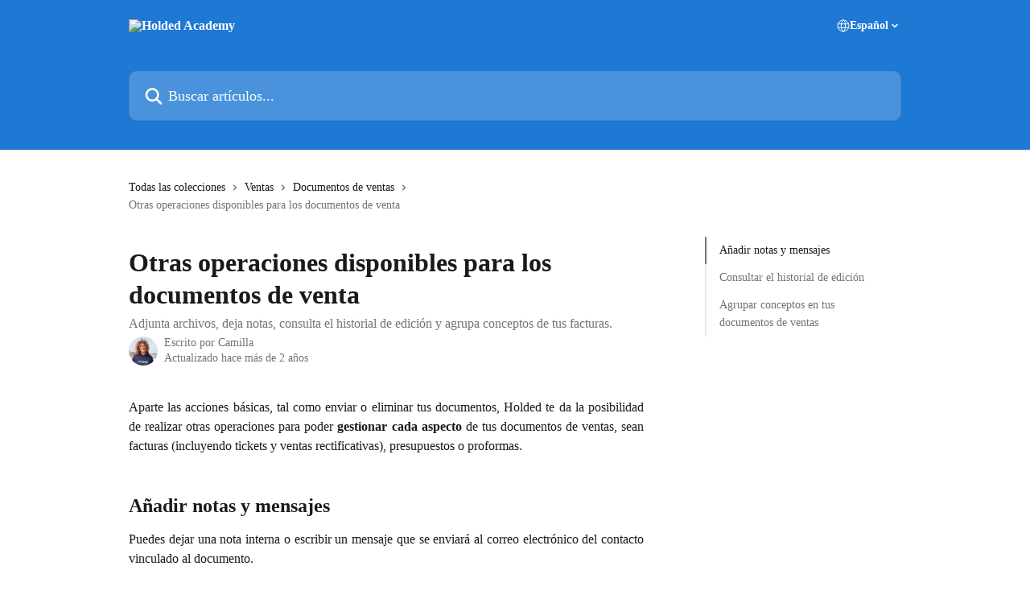

--- FILE ---
content_type: text/html; charset=utf-8
request_url: https://help.holded.com/es/articles/7206561-otras-operaciones-disponibles-para-los-documentos-de-venta
body_size: 15528
content:
<!DOCTYPE html><html lang="es"><head><meta charSet="utf-8" data-next-head=""/><title data-next-head="">Otras operaciones disponibles para los documentos de venta | Holded Academy</title><meta property="og:title" content="Otras operaciones disponibles para los documentos de venta | Holded Academy" data-next-head=""/><meta name="twitter:title" content="Otras operaciones disponibles para los documentos de venta | Holded Academy" data-next-head=""/><meta property="og:description" content="Adjunta archivos, deja notas, consulta el historial de edición y agrupa conceptos de tus facturas." data-next-head=""/><meta name="twitter:description" content="Adjunta archivos, deja notas, consulta el historial de edición y agrupa conceptos de tus facturas." data-next-head=""/><meta name="description" content="Adjunta archivos, deja notas, consulta el historial de edición y agrupa conceptos de tus facturas." data-next-head=""/><meta property="og:type" content="article" data-next-head=""/><meta name="robots" content="all" data-next-head=""/><meta name="viewport" content="width=device-width, initial-scale=1" data-next-head=""/><link href="https://intercom.help/holded/assets/favicon" rel="icon" data-next-head=""/><link rel="canonical" href="https://help.holded.com/es/articles/7206561-otras-operaciones-disponibles-para-los-documentos-de-venta" data-next-head=""/><link rel="alternate" href="https://help.holded.com/en/articles/7206561-other-operations-available-for-sales-documents" hrefLang="en" data-next-head=""/><link rel="alternate" href="https://help.holded.com/es/articles/7206561-otras-operaciones-disponibles-para-los-documentos-de-venta" hrefLang="es" data-next-head=""/><link rel="alternate" href="https://help.holded.com/es/articles/7206561-otras-operaciones-disponibles-para-los-documentos-de-venta" hrefLang="x-default" data-next-head=""/><link nonce="4adNbAtPje4Kh7zKtGkw2ZqUqm3y/UoLE/F4+XmVa3c=" rel="preload" href="https://static.intercomassets.com/_next/static/css/3141721a1e975790.css" as="style"/><link nonce="4adNbAtPje4Kh7zKtGkw2ZqUqm3y/UoLE/F4+XmVa3c=" rel="stylesheet" href="https://static.intercomassets.com/_next/static/css/3141721a1e975790.css" data-n-g=""/><link nonce="4adNbAtPje4Kh7zKtGkw2ZqUqm3y/UoLE/F4+XmVa3c=" rel="preload" href="https://static.intercomassets.com/_next/static/css/478e7021f61ff7f6.css" as="style"/><link nonce="4adNbAtPje4Kh7zKtGkw2ZqUqm3y/UoLE/F4+XmVa3c=" rel="stylesheet" href="https://static.intercomassets.com/_next/static/css/478e7021f61ff7f6.css"/><noscript data-n-css="4adNbAtPje4Kh7zKtGkw2ZqUqm3y/UoLE/F4+XmVa3c="></noscript><script defer="" nonce="4adNbAtPje4Kh7zKtGkw2ZqUqm3y/UoLE/F4+XmVa3c=" nomodule="" src="https://static.intercomassets.com/_next/static/chunks/polyfills-42372ed130431b0a.js"></script><script defer="" src="https://static.intercomassets.com/_next/static/chunks/4065.dc03f823da24a99e.js" nonce="4adNbAtPje4Kh7zKtGkw2ZqUqm3y/UoLE/F4+XmVa3c="></script><script src="https://static.intercomassets.com/_next/static/chunks/webpack-667cd6b3774ffaeb.js" nonce="4adNbAtPje4Kh7zKtGkw2ZqUqm3y/UoLE/F4+XmVa3c=" defer=""></script><script src="https://static.intercomassets.com/_next/static/chunks/framework-1f1b8d38c1d86c61.js" nonce="4adNbAtPje4Kh7zKtGkw2ZqUqm3y/UoLE/F4+XmVa3c=" defer=""></script><script src="https://static.intercomassets.com/_next/static/chunks/main-2c5e5f2c49cfa8a6.js" nonce="4adNbAtPje4Kh7zKtGkw2ZqUqm3y/UoLE/F4+XmVa3c=" defer=""></script><script src="https://static.intercomassets.com/_next/static/chunks/pages/_app-e1ef7ba820863143.js" nonce="4adNbAtPje4Kh7zKtGkw2ZqUqm3y/UoLE/F4+XmVa3c=" defer=""></script><script src="https://static.intercomassets.com/_next/static/chunks/d0502abb-aa607f45f5026044.js" nonce="4adNbAtPje4Kh7zKtGkw2ZqUqm3y/UoLE/F4+XmVa3c=" defer=""></script><script src="https://static.intercomassets.com/_next/static/chunks/6190-ef428f6633b5a03f.js" nonce="4adNbAtPje4Kh7zKtGkw2ZqUqm3y/UoLE/F4+XmVa3c=" defer=""></script><script src="https://static.intercomassets.com/_next/static/chunks/5729-6d79ddfe1353a77c.js" nonce="4adNbAtPje4Kh7zKtGkw2ZqUqm3y/UoLE/F4+XmVa3c=" defer=""></script><script src="https://static.intercomassets.com/_next/static/chunks/2384-242e4a028ba58b01.js" nonce="4adNbAtPje4Kh7zKtGkw2ZqUqm3y/UoLE/F4+XmVa3c=" defer=""></script><script src="https://static.intercomassets.com/_next/static/chunks/4835-9db7cd232aae5617.js" nonce="4adNbAtPje4Kh7zKtGkw2ZqUqm3y/UoLE/F4+XmVa3c=" defer=""></script><script src="https://static.intercomassets.com/_next/static/chunks/2735-6fafbb9ff4abfca1.js" nonce="4adNbAtPje4Kh7zKtGkw2ZqUqm3y/UoLE/F4+XmVa3c=" defer=""></script><script src="https://static.intercomassets.com/_next/static/chunks/pages/%5BhelpCenterIdentifier%5D/%5Blocale%5D/articles/%5BarticleSlug%5D-0426bb822f2fd459.js" nonce="4adNbAtPje4Kh7zKtGkw2ZqUqm3y/UoLE/F4+XmVa3c=" defer=""></script><script src="https://static.intercomassets.com/_next/static/7e1K3eo3oeKlAsbhZbrHM/_buildManifest.js" nonce="4adNbAtPje4Kh7zKtGkw2ZqUqm3y/UoLE/F4+XmVa3c=" defer=""></script><script src="https://static.intercomassets.com/_next/static/7e1K3eo3oeKlAsbhZbrHM/_ssgManifest.js" nonce="4adNbAtPje4Kh7zKtGkw2ZqUqm3y/UoLE/F4+XmVa3c=" defer=""></script><meta name="sentry-trace" content="08967241c22206ccee3eb345bdfc1f23-0ce41c3724ff328b-0"/><meta name="baggage" content="sentry-environment=production,sentry-release=389cbaa7c7b88427c31f6ff365d99b3236e2d519,sentry-public_key=187f842308a64dea9f1f64d4b1b9c298,sentry-trace_id=08967241c22206ccee3eb345bdfc1f23,sentry-org_id=2129,sentry-sampled=false,sentry-sample_rand=0.5789181925092503,sentry-sample_rate=0"/><style id="__jsx-433030877">:root{--body-bg: rgb(255, 255, 255);
--body-image: none;
--body-bg-rgb: 255, 255, 255;
--body-border: rgb(230, 230, 230);
--body-primary-color: #1a1a1a;
--body-secondary-color: #737373;
--body-reaction-bg: rgb(242, 242, 242);
--body-reaction-text-color: rgb(64, 64, 64);
--body-toc-active-border: #737373;
--body-toc-inactive-border: #f2f2f2;
--body-toc-inactive-color: #737373;
--body-toc-active-font-weight: 400;
--body-table-border: rgb(204, 204, 204);
--body-color: hsl(0, 0%, 0%);
--footer-bg: rgb(255, 255, 255);
--footer-image: none;
--footer-border: rgb(230, 230, 230);
--footer-color: hsl(211, 10%, 61%);
--header-bg: rgb(29, 121, 212);
--header-image: url(https://downloads.intercomcdn.com/i/o/378939/1737a0be7d5a925029407c21/bb0e0c57f70cbecde3c7e86ce4c2193a.png);
--header-color: hsl(0, 0%, 100%);
--collection-card-bg: rgb(245, 245, 245);
--collection-card-image: none;
--collection-card-color: hsl(210, 76%, 47%);
--card-bg: rgb(255, 255, 255);
--card-border-color: rgb(230, 230, 230);
--card-border-inner-radius: 6px;
--card-border-radius: 8px;
--card-shadow: 0 1px 2px 0 rgb(0 0 0 / 0.05);
--search-bar-border-radius: 10px;
--search-bar-width: 100%;
--ticket-blue-bg-color: #dce1f9;
--ticket-blue-text-color: #334bfa;
--ticket-green-bg-color: #d7efdc;
--ticket-green-text-color: #0f7134;
--ticket-orange-bg-color: #ffebdb;
--ticket-orange-text-color: #b24d00;
--ticket-red-bg-color: #ffdbdb;
--ticket-red-text-color: #df2020;
--header-height: 245px;
--header-subheader-background-color: #000000;
--header-subheader-font-color: #FFFFFF;
--content-block-bg: rgb(255, 255, 255);
--content-block-image: none;
--content-block-color: hsl(0, 0%, 10%);
--content-block-button-bg: rgb(51, 75, 250);
--content-block-button-image: none;
--content-block-button-color: hsl(0, 0%, 100%);
--content-block-button-radius: 20px;
--primary-color: hsl(210, 76%, 47%);
--primary-color-alpha-10: hsla(210, 76%, 47%, 0.1);
--primary-color-alpha-60: hsla(210, 76%, 47%, 0.6);
--text-on-primary-color: #1a1a1a}</style><style id="__jsx-2179010651">:root{--font-family-primary: 'Roboto', 'Roboto Fallback'}</style><style id="__jsx-2143279725">:root{--font-family-secondary: 'Roboto', 'Roboto Fallback'}</style><style id="__jsx-cf6f0ea00fa5c760">.fade-background.jsx-cf6f0ea00fa5c760{background:radial-gradient(333.38%100%at 50%0%,rgba(var(--body-bg-rgb),0)0%,rgba(var(--body-bg-rgb),.00925356)11.67%,rgba(var(--body-bg-rgb),.0337355)21.17%,rgba(var(--body-bg-rgb),.0718242)28.85%,rgba(var(--body-bg-rgb),.121898)35.03%,rgba(var(--body-bg-rgb),.182336)40.05%,rgba(var(--body-bg-rgb),.251516)44.25%,rgba(var(--body-bg-rgb),.327818)47.96%,rgba(var(--body-bg-rgb),.409618)51.51%,rgba(var(--body-bg-rgb),.495297)55.23%,rgba(var(--body-bg-rgb),.583232)59.47%,rgba(var(--body-bg-rgb),.671801)64.55%,rgba(var(--body-bg-rgb),.759385)70.81%,rgba(var(--body-bg-rgb),.84436)78.58%,rgba(var(--body-bg-rgb),.9551)88.2%,rgba(var(--body-bg-rgb),1)100%),var(--header-image),var(--header-bg);background-size:cover;background-position-x:center}</style><style id="__jsx-27f84a20f81f6ce9">.table-of-contents::-webkit-scrollbar{width:8px}.table-of-contents::-webkit-scrollbar-thumb{background-color:#f2f2f2;border-radius:8px}</style><style id="__jsx-a49d9ef8a9865a27">.table_of_contents.jsx-a49d9ef8a9865a27{max-width:260px;min-width:260px}</style><style id="__jsx-62724fba150252e0">.related_articles section a{color:initial}</style><style id="__jsx-4bed0c08ce36899e">.article_body a:not(.intercom-h2b-button){color:var(--primary-color)}article a.intercom-h2b-button{background-color:var(--primary-color);border:0}.zendesk-article table{overflow-x:scroll!important;display:block!important;height:auto!important}.intercom-interblocks-unordered-nested-list ul,.intercom-interblocks-ordered-nested-list ol{margin-top:16px;margin-bottom:16px}.intercom-interblocks-unordered-nested-list ul .intercom-interblocks-unordered-nested-list ul,.intercom-interblocks-unordered-nested-list ul .intercom-interblocks-ordered-nested-list ol,.intercom-interblocks-ordered-nested-list ol .intercom-interblocks-ordered-nested-list ol,.intercom-interblocks-ordered-nested-list ol .intercom-interblocks-unordered-nested-list ul{margin-top:0;margin-bottom:0}.intercom-interblocks-image a:focus{outline-offset:3px}</style></head><body><div id="__next"><div dir="ltr" class="h-full w-full"><span class="hidden">Copyright 2023. Intercom Inc.

      Licensed under the Apache License, Version 2.0 (the &quot;License&quot;);
      you may not use this file except in compliance with the License.
      You may obtain a copy of the License at

          http://www.apache.org/licenses/LICENSE-2.0

      Unless required by applicable law or agreed to in writing, software
      distributed under the License is distributed on an &quot;AS IS&quot; BASIS,
      WITHOUT WARRANTIES OR CONDITIONS OF ANY KIND, either express or implied.
      See the License for the specific language governing permissions and
      limitations under the License.</span><span class="hidden">Copyright 2023. Intercom Inc.

      Licensed under the Apache License, Version 2.0 (the &quot;License&quot;);
      you may not use this file except in compliance with the License.
      You may obtain a copy of the License at

          http://www.apache.org/licenses/LICENSE-2.0

      Unless required by applicable law or agreed to in writing, software
      distributed under the License is distributed on an &quot;AS IS&quot; BASIS,
      WITHOUT WARRANTIES OR CONDITIONS OF ANY KIND, either express or implied.
      See the License for the specific language governing permissions and
      limitations under the License.</span><a href="#main-content" class="sr-only font-bold text-header-color focus:not-sr-only focus:absolute focus:left-4 focus:top-4 focus:z-50" aria-roledescription="Enlace, Pulse control-opción-flecha derecha para salir">Ir al contenido principal</a><main class="header__lite"><header id="header" data-testid="header" class="jsx-cf6f0ea00fa5c760 flex flex-col text-header-color"><div class="jsx-cf6f0ea00fa5c760 relative flex grow flex-col mb-9 bg-header-bg bg-header-image bg-cover bg-center pb-9"><div id="sr-announcement" aria-live="polite" class="jsx-cf6f0ea00fa5c760 sr-only"></div><div class="jsx-cf6f0ea00fa5c760 flex h-full flex-col items-center marker:shrink-0"><section class="relative flex w-full flex-col mb-6 pb-6"><div class="header__meta_wrapper flex justify-center px-5 pt-6 leading-none sm:px-10"><div class="flex items-center w-240" data-testid="subheader-container"><div class="mo__body header__site_name"><div class="header__logo"><a href="/es/"><img src="https://downloads.intercomcdn.com/i/o/435313/5b85ba08ebac94a2ecaa4a09/157f4b58c04b29200aebec51e8491784.png" height="147" alt="Holded Academy"/></a></div></div><div><div class="flex items-center font-semibold"><div class="flex items-center md:hidden" data-testid="small-screen-children"><button class="flex items-center border-none bg-transparent px-1.5" data-testid="hamburger-menu-button" aria-label="Abrir menú"><svg width="24" height="24" viewBox="0 0 16 16" xmlns="http://www.w3.org/2000/svg" class="fill-current"><path d="M1.86861 2C1.38889 2 1 2.3806 1 2.85008C1 3.31957 1.38889 3.70017 1.86861 3.70017H14.1314C14.6111 3.70017 15 3.31957 15 2.85008C15 2.3806 14.6111 2 14.1314 2H1.86861Z"></path><path d="M1 8C1 7.53051 1.38889 7.14992 1.86861 7.14992H14.1314C14.6111 7.14992 15 7.53051 15 8C15 8.46949 14.6111 8.85008 14.1314 8.85008H1.86861C1.38889 8.85008 1 8.46949 1 8Z"></path><path d="M1 13.1499C1 12.6804 1.38889 12.2998 1.86861 12.2998H14.1314C14.6111 12.2998 15 12.6804 15 13.1499C15 13.6194 14.6111 14 14.1314 14H1.86861C1.38889 14 1 13.6194 1 13.1499Z"></path></svg></button><div class="fixed right-0 top-0 z-50 h-full w-full hidden" data-testid="hamburger-menu"><div class="flex h-full w-full justify-end bg-black bg-opacity-30"><div class="flex h-fit w-full flex-col bg-white opacity-100 sm:h-full sm:w-1/2"><button class="text-body-font flex items-center self-end border-none bg-transparent pr-6 pt-6" data-testid="hamburger-menu-close-button" aria-label="Cerrar menú"><svg width="24" height="24" viewBox="0 0 16 16" xmlns="http://www.w3.org/2000/svg"><path d="M3.5097 3.5097C3.84165 3.17776 4.37984 3.17776 4.71178 3.5097L7.99983 6.79775L11.2879 3.5097C11.6198 3.17776 12.158 3.17776 12.49 3.5097C12.8219 3.84165 12.8219 4.37984 12.49 4.71178L9.20191 7.99983L12.49 11.2879C12.8219 11.6198 12.8219 12.158 12.49 12.49C12.158 12.8219 11.6198 12.8219 11.2879 12.49L7.99983 9.20191L4.71178 12.49C4.37984 12.8219 3.84165 12.8219 3.5097 12.49C3.17776 12.158 3.17776 11.6198 3.5097 11.2879L6.79775 7.99983L3.5097 4.71178C3.17776 4.37984 3.17776 3.84165 3.5097 3.5097Z"></path></svg></button><nav class="flex flex-col pl-4 text-black"><div class="relative cursor-pointer has-[:focus]:outline"><select class="peer absolute z-10 block h-6 w-full cursor-pointer opacity-0 md:text-base" aria-label="Cambiar idioma" id="language-selector"><option value="/en/articles/7206561-other-operations-available-for-sales-documents" class="text-black">English</option><option value="/es/articles/7206561-otras-operaciones-disponibles-para-los-documentos-de-venta" class="text-black" selected="">Español</option></select><div class="mb-10 ml-5 flex items-center gap-1 text-md hover:opacity-80 peer-hover:opacity-80 md:m-0 md:ml-3 md:text-base" aria-hidden="true"><svg id="locale-picker-globe" width="16" height="16" viewBox="0 0 16 16" fill="none" xmlns="http://www.w3.org/2000/svg" class="shrink-0" aria-hidden="true"><path d="M8 15C11.866 15 15 11.866 15 8C15 4.13401 11.866 1 8 1C4.13401 1 1 4.13401 1 8C1 11.866 4.13401 15 8 15Z" stroke="currentColor" stroke-linecap="round" stroke-linejoin="round"></path><path d="M8 15C9.39949 15 10.534 11.866 10.534 8C10.534 4.13401 9.39949 1 8 1C6.60051 1 5.466 4.13401 5.466 8C5.466 11.866 6.60051 15 8 15Z" stroke="currentColor" stroke-linecap="round" stroke-linejoin="round"></path><path d="M1.448 5.75989H14.524" stroke="currentColor" stroke-linecap="round" stroke-linejoin="round"></path><path d="M1.448 10.2402H14.524" stroke="currentColor" stroke-linecap="round" stroke-linejoin="round"></path></svg>Español<svg id="locale-picker-arrow" width="16" height="16" viewBox="0 0 16 16" fill="none" xmlns="http://www.w3.org/2000/svg" class="shrink-0" aria-hidden="true"><path d="M5 6.5L8.00093 9.5L11 6.50187" stroke="currentColor" stroke-width="1.5" stroke-linecap="round" stroke-linejoin="round"></path></svg></div></div></nav></div></div></div></div><nav class="hidden items-center md:flex" data-testid="large-screen-children"><div class="relative cursor-pointer has-[:focus]:outline"><select class="peer absolute z-10 block h-6 w-full cursor-pointer opacity-0 md:text-base" aria-label="Cambiar idioma" id="language-selector"><option value="/en/articles/7206561-other-operations-available-for-sales-documents" class="text-black">English</option><option value="/es/articles/7206561-otras-operaciones-disponibles-para-los-documentos-de-venta" class="text-black" selected="">Español</option></select><div class="mb-10 ml-5 flex items-center gap-1 text-md hover:opacity-80 peer-hover:opacity-80 md:m-0 md:ml-3 md:text-base" aria-hidden="true"><svg id="locale-picker-globe" width="16" height="16" viewBox="0 0 16 16" fill="none" xmlns="http://www.w3.org/2000/svg" class="shrink-0" aria-hidden="true"><path d="M8 15C11.866 15 15 11.866 15 8C15 4.13401 11.866 1 8 1C4.13401 1 1 4.13401 1 8C1 11.866 4.13401 15 8 15Z" stroke="currentColor" stroke-linecap="round" stroke-linejoin="round"></path><path d="M8 15C9.39949 15 10.534 11.866 10.534 8C10.534 4.13401 9.39949 1 8 1C6.60051 1 5.466 4.13401 5.466 8C5.466 11.866 6.60051 15 8 15Z" stroke="currentColor" stroke-linecap="round" stroke-linejoin="round"></path><path d="M1.448 5.75989H14.524" stroke="currentColor" stroke-linecap="round" stroke-linejoin="round"></path><path d="M1.448 10.2402H14.524" stroke="currentColor" stroke-linecap="round" stroke-linejoin="round"></path></svg>Español<svg id="locale-picker-arrow" width="16" height="16" viewBox="0 0 16 16" fill="none" xmlns="http://www.w3.org/2000/svg" class="shrink-0" aria-hidden="true"><path d="M5 6.5L8.00093 9.5L11 6.50187" stroke="currentColor" stroke-width="1.5" stroke-linecap="round" stroke-linejoin="round"></path></svg></div></div></nav></div></div></div></div></section><section class="relative mx-5 flex h-full w-full flex-col items-center px-5 sm:px-10"><div class="flex h-full max-w-full flex-col w-240 justify-end" data-testid="main-header-container"><div id="search-bar" class="relative w-full"><form action="/es/" autoComplete="off"><div class="flex w-full flex-col items-start"><div class="relative flex w-full sm:w-search-bar"><label for="search-input" class="sr-only">Buscar artículos...</label><input id="search-input" type="text" autoComplete="off" class="peer w-full rounded-search-bar border border-black-alpha-8 bg-white-alpha-20 p-4 ps-12 font-secondary text-lg text-header-color shadow-search-bar outline-none transition ease-linear placeholder:text-header-color hover:bg-white-alpha-27 hover:shadow-search-bar-hover focus:border-transparent focus:bg-white focus:text-black-10 focus:shadow-search-bar-focused placeholder:focus:text-black-45" placeholder="Buscar artículos..." name="q" aria-label="Buscar artículos..." value=""/><div class="absolute inset-y-0 start-0 flex items-center fill-header-color peer-focus-visible:fill-black-45 pointer-events-none ps-5"><svg width="22" height="21" viewBox="0 0 22 21" xmlns="http://www.w3.org/2000/svg" class="fill-inherit" aria-hidden="true"><path fill-rule="evenodd" clip-rule="evenodd" d="M3.27485 8.7001C3.27485 5.42781 5.92757 2.7751 9.19985 2.7751C12.4721 2.7751 15.1249 5.42781 15.1249 8.7001C15.1249 11.9724 12.4721 14.6251 9.19985 14.6251C5.92757 14.6251 3.27485 11.9724 3.27485 8.7001ZM9.19985 0.225098C4.51924 0.225098 0.724854 4.01948 0.724854 8.7001C0.724854 13.3807 4.51924 17.1751 9.19985 17.1751C11.0802 17.1751 12.8176 16.5627 14.2234 15.5265L19.0981 20.4013C19.5961 20.8992 20.4033 20.8992 20.9013 20.4013C21.3992 19.9033 21.3992 19.0961 20.9013 18.5981L16.0264 13.7233C17.0625 12.3176 17.6749 10.5804 17.6749 8.7001C17.6749 4.01948 13.8805 0.225098 9.19985 0.225098Z"></path></svg></div></div></div></form></div></div></section></div></div></header><div class="z-1 flex shrink-0 grow basis-auto justify-center px-5 sm:px-10"><section data-testid="main-content" id="main-content" class="max-w-full w-240"><section data-testid="article-section" class="section section__article"><div class="flex-row-reverse justify-between flex"><div class="jsx-a49d9ef8a9865a27 w-61 sticky top-8 ml-7 max-w-61 self-start max-lg:hidden mt-16"><div class="jsx-27f84a20f81f6ce9 table-of-contents max-h-[calc(100vh-96px)] overflow-y-auto rounded-2xl text-body-primary-color hover:text-primary max-lg:border max-lg:border-solid max-lg:border-body-border max-lg:shadow-solid-1"><div data-testid="toc-dropdown" class="jsx-27f84a20f81f6ce9 hidden cursor-pointer justify-between border-b max-lg:flex max-lg:flex-row max-lg:border-x-0 max-lg:border-t-0 max-lg:border-solid max-lg:border-b-body-border"><div class="jsx-27f84a20f81f6ce9 my-2 max-lg:pl-4">Índice de contenidos</div><div class="jsx-27f84a20f81f6ce9 "><svg class="ml-2 mr-4 mt-3 transition-transform" transform="rotate(180)" width="16" height="16" fill="none" xmlns="http://www.w3.org/2000/svg"><path fill-rule="evenodd" clip-rule="evenodd" d="M3.93353 5.93451C4.24595 5.62209 4.75248 5.62209 5.0649 5.93451L7.99922 8.86882L10.9335 5.93451C11.246 5.62209 11.7525 5.62209 12.0649 5.93451C12.3773 6.24693 12.3773 6.75346 12.0649 7.06588L8.5649 10.5659C8.25249 10.8783 7.74595 10.8783 7.43353 10.5659L3.93353 7.06588C3.62111 6.75346 3.62111 6.24693 3.93353 5.93451Z" fill="currentColor"></path></svg></div></div><div data-testid="toc-body" class="jsx-27f84a20f81f6ce9 my-2"><section data-testid="toc-section-0" class="jsx-27f84a20f81f6ce9 flex border-y-0 border-e-0 border-s-2 border-solid py-1.5 max-lg:border-none border-body-toc-active-border px-4"><a id="#h_662dcf1078" href="#h_662dcf1078" data-testid="toc-link-0" class="jsx-27f84a20f81f6ce9 w-full no-underline hover:text-body-primary-color max-lg:inline-block max-lg:text-body-primary-color max-lg:hover:text-primary lg:text-base font-toc-active text-body-primary-color"></a></section><section data-testid="toc-section-1" class="jsx-27f84a20f81f6ce9 flex border-y-0 border-e-0 border-s-2 border-solid py-1.5 max-lg:border-none px-4"><a id="#h_17596ef05e" href="#h_17596ef05e" data-testid="toc-link-1" class="jsx-27f84a20f81f6ce9 w-full no-underline hover:text-body-primary-color max-lg:inline-block max-lg:text-body-primary-color max-lg:hover:text-primary lg:text-base text-body-toc-inactive-color"></a></section><section data-testid="toc-section-2" class="jsx-27f84a20f81f6ce9 flex border-y-0 border-e-0 border-s-2 border-solid py-1.5 max-lg:border-none px-4"><a id="#h_e928a845a5" href="#h_e928a845a5" data-testid="toc-link-2" class="jsx-27f84a20f81f6ce9 w-full no-underline hover:text-body-primary-color max-lg:inline-block max-lg:text-body-primary-color max-lg:hover:text-primary lg:text-base text-body-toc-inactive-color"></a></section></div></div></div><div class="relative z-3 w-full lg:max-w-160 "><div class="flex pb-6 max-md:pb-2 lg:max-w-160"><div tabindex="-1" class="focus:outline-none"><div class="flex flex-wrap items-baseline pb-4 text-base" tabindex="0" role="navigation" aria-label="Ruta"><a href="/es/" class="pr-2 text-body-primary-color no-underline hover:text-body-secondary-color">Todas las colecciones</a><div class="pr-2" aria-hidden="true"><svg width="6" height="10" viewBox="0 0 6 10" class="block h-2 w-2 fill-body-secondary-color rtl:rotate-180" xmlns="http://www.w3.org/2000/svg"><path fill-rule="evenodd" clip-rule="evenodd" d="M0.648862 0.898862C0.316916 1.23081 0.316916 1.769 0.648862 2.10094L3.54782 4.9999L0.648862 7.89886C0.316916 8.23081 0.316917 8.769 0.648862 9.10094C0.980808 9.43289 1.519 9.43289 1.85094 9.10094L5.35094 5.60094C5.68289 5.269 5.68289 4.73081 5.35094 4.39886L1.85094 0.898862C1.519 0.566916 0.980807 0.566916 0.648862 0.898862Z"></path></svg></div><a href="https://help.holded.com/es/collections/3745408-ventas" class="pr-2 text-body-primary-color no-underline hover:text-body-secondary-color" data-testid="breadcrumb-0">Ventas</a><div class="pr-2" aria-hidden="true"><svg width="6" height="10" viewBox="0 0 6 10" class="block h-2 w-2 fill-body-secondary-color rtl:rotate-180" xmlns="http://www.w3.org/2000/svg"><path fill-rule="evenodd" clip-rule="evenodd" d="M0.648862 0.898862C0.316916 1.23081 0.316916 1.769 0.648862 2.10094L3.54782 4.9999L0.648862 7.89886C0.316916 8.23081 0.316917 8.769 0.648862 9.10094C0.980808 9.43289 1.519 9.43289 1.85094 9.10094L5.35094 5.60094C5.68289 5.269 5.68289 4.73081 5.35094 4.39886L1.85094 0.898862C1.519 0.566916 0.980807 0.566916 0.648862 0.898862Z"></path></svg></div><a href="https://help.holded.com/es/collections/3766178-documentos-de-ventas" class="pr-2 text-body-primary-color no-underline hover:text-body-secondary-color" data-testid="breadcrumb-1">Documentos de ventas</a><div class="pr-2" aria-hidden="true"><svg width="6" height="10" viewBox="0 0 6 10" class="block h-2 w-2 fill-body-secondary-color rtl:rotate-180" xmlns="http://www.w3.org/2000/svg"><path fill-rule="evenodd" clip-rule="evenodd" d="M0.648862 0.898862C0.316916 1.23081 0.316916 1.769 0.648862 2.10094L3.54782 4.9999L0.648862 7.89886C0.316916 8.23081 0.316917 8.769 0.648862 9.10094C0.980808 9.43289 1.519 9.43289 1.85094 9.10094L5.35094 5.60094C5.68289 5.269 5.68289 4.73081 5.35094 4.39886L1.85094 0.898862C1.519 0.566916 0.980807 0.566916 0.648862 0.898862Z"></path></svg></div><div class="text-body-secondary-color">Otras operaciones disponibles para los documentos de venta</div></div></div></div><div class=""><div class="article intercom-force-break"><div class="mb-10 max-lg:mb-6"><div class="flex flex-col gap-4"><div class="flex flex-col"><h1 class="mb-1 font-primary text-2xl font-bold leading-10 text-body-primary-color">Otras operaciones disponibles para los documentos de venta</h1><div class="text-md font-normal leading-normal text-body-secondary-color"><p>Adjunta archivos, deja notas, consulta el historial de edición y agrupa conceptos de tus facturas.</p></div></div><div class="avatar"><div class="avatar__photo"><img width="24" height="24" src="https://static.intercomassets.com/avatars/4645909/square_128/Screenshot_2023-01-31_at_08.15.55-1675149373.png" alt="Camilla avatar" class="inline-flex items-center justify-center rounded-full bg-primary text-lg font-bold leading-6 text-primary-text shadow-solid-2 shadow-body-bg [&amp;:nth-child(n+2)]:hidden lg:[&amp;:nth-child(n+2)]:inline-flex h-8 w-8 sm:h-9 sm:w-9"/></div><div class="avatar__info -mt-0.5 text-base"><span class="text-body-secondary-color"><div>Escrito por <span>Camilla</span></div> <!-- -->Actualizado hace más de 2 años</span></div></div></div></div><div class="jsx-4bed0c08ce36899e flex-col"><div class="jsx-4bed0c08ce36899e mb-7 ml-0 text-md max-messenger:mb-6 lg:hidden"><div class="jsx-27f84a20f81f6ce9 table-of-contents max-h-[calc(100vh-96px)] overflow-y-auto rounded-2xl text-body-primary-color hover:text-primary max-lg:border max-lg:border-solid max-lg:border-body-border max-lg:shadow-solid-1"><div data-testid="toc-dropdown" class="jsx-27f84a20f81f6ce9 hidden cursor-pointer justify-between border-b max-lg:flex max-lg:flex-row max-lg:border-x-0 max-lg:border-t-0 max-lg:border-solid max-lg:border-b-body-border border-b-0"><div class="jsx-27f84a20f81f6ce9 my-2 max-lg:pl-4">Índice de contenidos</div><div class="jsx-27f84a20f81f6ce9 "><svg class="ml-2 mr-4 mt-3 transition-transform" transform="" width="16" height="16" fill="none" xmlns="http://www.w3.org/2000/svg"><path fill-rule="evenodd" clip-rule="evenodd" d="M3.93353 5.93451C4.24595 5.62209 4.75248 5.62209 5.0649 5.93451L7.99922 8.86882L10.9335 5.93451C11.246 5.62209 11.7525 5.62209 12.0649 5.93451C12.3773 6.24693 12.3773 6.75346 12.0649 7.06588L8.5649 10.5659C8.25249 10.8783 7.74595 10.8783 7.43353 10.5659L3.93353 7.06588C3.62111 6.75346 3.62111 6.24693 3.93353 5.93451Z" fill="currentColor"></path></svg></div></div><div data-testid="toc-body" class="jsx-27f84a20f81f6ce9 hidden my-2"><section data-testid="toc-section-0" class="jsx-27f84a20f81f6ce9 flex border-y-0 border-e-0 border-s-2 border-solid py-1.5 max-lg:border-none border-body-toc-active-border px-4"><a id="#h_662dcf1078" href="#h_662dcf1078" data-testid="toc-link-0" class="jsx-27f84a20f81f6ce9 w-full no-underline hover:text-body-primary-color max-lg:inline-block max-lg:text-body-primary-color max-lg:hover:text-primary lg:text-base font-toc-active text-body-primary-color"></a></section><section data-testid="toc-section-1" class="jsx-27f84a20f81f6ce9 flex border-y-0 border-e-0 border-s-2 border-solid py-1.5 max-lg:border-none px-4"><a id="#h_17596ef05e" href="#h_17596ef05e" data-testid="toc-link-1" class="jsx-27f84a20f81f6ce9 w-full no-underline hover:text-body-primary-color max-lg:inline-block max-lg:text-body-primary-color max-lg:hover:text-primary lg:text-base text-body-toc-inactive-color"></a></section><section data-testid="toc-section-2" class="jsx-27f84a20f81f6ce9 flex border-y-0 border-e-0 border-s-2 border-solid py-1.5 max-lg:border-none px-4"><a id="#h_e928a845a5" href="#h_e928a845a5" data-testid="toc-link-2" class="jsx-27f84a20f81f6ce9 w-full no-underline hover:text-body-primary-color max-lg:inline-block max-lg:text-body-primary-color max-lg:hover:text-primary lg:text-base text-body-toc-inactive-color"></a></section></div></div></div><div class="jsx-4bed0c08ce36899e article_body"><article class="jsx-4bed0c08ce36899e "><div class="intercom-interblocks-paragraph no-margin intercom-interblocks-align-justify"><p>Aparte las acciones básicas, tal como enviar o eliminar tus documentos, Holded te da la posibilidad de realizar otras operaciones para poder <b>gestionar cada aspecto</b> de tus documentos de ventas, sean facturas (incluyendo tickets y ventas rectificativas), presupuestos o proformas.</p></div><div class="intercom-interblocks-paragraph no-margin intercom-interblocks-align-justify"><p> </p></div><div class="intercom-interblocks-paragraph no-margin intercom-interblocks-align-justify"><p>  </p></div><div class="intercom-interblocks-heading intercom-interblocks-align-justify"><h1 id="h_662dcf1078"> Añadir notas y mensajes</h1></div><div class="intercom-interblocks-paragraph no-margin intercom-interblocks-align-justify"><p>Puedes dejar una nota interna o escribir un mensaje que se enviará al correo electrónico del contacto vinculado al documento.</p></div><div class="intercom-interblocks-ordered-nested-list"><ol><li><div class="intercom-interblocks-paragraph no-margin intercom-interblocks-align-justify"><p><b>Abre</b> la factura desde el<a href="https://app.holded.com/sales/revenue" rel="nofollow noopener noreferrer" target="_blank"> listado</a></p></div></li><li><div class="intercom-interblocks-paragraph no-margin intercom-interblocks-align-justify"><p>Haz clic en la pestaña <b>Mensajes</b></p></div></li><li><div class="intercom-interblocks-paragraph no-margin intercom-interblocks-align-justify"><p><b>Escribe</b> tu nota</p></div></li><li><div class="intercom-interblocks-paragraph no-margin intercom-interblocks-align-justify"><p><b>Selecciona</b> si quieres que sea interna o no</p></div></li><li><div class="intercom-interblocks-paragraph no-margin intercom-interblocks-align-justify"><p>Haz clic en <b>Enviar</b><br/>​</p></div></li></ol></div><div class="intercom-interblocks-image intercom-interblocks-align-center"><a href="https://downloads.intercomcdn.com/i/o/823385394/9a28573f800de16397cc4902/Frames+%283%29.png?expires=1769057100&amp;signature=e480a3e376d1996330df7455b208abe92590086b7e1ff7e7f0aa5726bc101dd0&amp;req=fCIkFcF7nohbFb4f3HP0gEw%2FNQBlFqTvomAeRto0vVdHwwU7irJQc8WKyWeI%0AkyOzgJ9yWqV2YqtxIA%3D%3D%0A" target="_blank" rel="noreferrer nofollow noopener"><img src="https://downloads.intercomcdn.com/i/o/823385394/9a28573f800de16397cc4902/Frames+%283%29.png?expires=1769057100&amp;signature=e480a3e376d1996330df7455b208abe92590086b7e1ff7e7f0aa5726bc101dd0&amp;req=fCIkFcF7nohbFb4f3HP0gEw%2FNQBlFqTvomAeRto0vVdHwwU7irJQc8WKyWeI%0AkyOzgJ9yWqV2YqtxIA%3D%3D%0A" width="1378" height="1196" style="width:440px"/></a></div><div class="intercom-interblocks-paragraph no-margin intercom-interblocks-align-justify"><p>Ten en cuenta que solo se podrán <b>eliminar</b> las notas internas y no los mensajes enviados.</p></div><div class="intercom-interblocks-paragraph no-margin intercom-interblocks-align-justify"><p> </p></div><div class="intercom-interblocks-paragraph no-margin intercom-interblocks-align-justify"><p> </p></div><div class="intercom-interblocks-heading intercom-interblocks-align-justify"><h1 id="h_17596ef05e">Consultar el historial de edición</h1></div><div class="intercom-interblocks-paragraph no-margin intercom-interblocks-align-justify"><p>A través del historial del documento puedes estar al tanto de las acciones realizadas en y de quien las has hecho.</p></div><div class="intercom-interblocks-ordered-nested-list"><ol><li><div class="intercom-interblocks-paragraph no-margin intercom-interblocks-align-justify"><p><b>Abre</b> la factura desde el<a href="https://app.holded.com/sales/revenue" rel="nofollow noopener noreferrer" target="_blank"> listado</a></p></div></li><li><div class="intercom-interblocks-paragraph no-margin intercom-interblocks-align-justify"><p>Haz clic en la pestaña <b>Historial</b><br/>​<br/>​</p></div><div class="intercom-interblocks-image intercom-interblocks-align-center"><a href="https://downloads.intercomcdn.com/i/o/823397353/4731102494404c362f2b84cb/Group+6.png?expires=1769057100&amp;signature=25fb5910c906a650560897b2828f10cbaed1263d5e06998aca60a531fdecf0d4&amp;req=fCIkFcB5noRcFb4f3HP0gOpfCF659eqwq9F3JReTbAS8F1l1H9SCchWpItoi%0AA0c%3D%0A" target="_blank" rel="noreferrer nofollow noopener"><img src="https://downloads.intercomcdn.com/i/o/823397353/4731102494404c362f2b84cb/Group+6.png?expires=1769057100&amp;signature=25fb5910c906a650560897b2828f10cbaed1263d5e06998aca60a531fdecf0d4&amp;req=fCIkFcB5noRcFb4f3HP0gOpfCF659eqwq9F3JReTbAS8F1l1H9SCchWpItoi%0AA0c%3D%0A" width="621" height="539" style="width:509px"/></a></div></li></ol></div><div class="intercom-interblocks-paragraph no-margin intercom-interblocks-align-justify"><p> </p></div><div class="intercom-interblocks-paragraph no-margin intercom-interblocks-align-left"><p> </p></div><div class="intercom-interblocks-heading intercom-interblocks-align-justify"><h1 id="h_e928a845a5"><b>Agrupar conceptos en tus documentos de ventas</b></h1></div><div class="intercom-interblocks-paragraph no-margin intercom-interblocks-align-justify"><p>Al crear una factura puede que necesites incluir un título para dividir la lista de conceptos en varios grupos o categorías.</p></div><div class="intercom-interblocks-ordered-nested-list"><ol><li><div class="intercom-interblocks-paragraph no-margin intercom-interblocks-align-justify"><p>Accede a <a href="https://app.holded.com/sales/revenue" rel="nofollow noopener noreferrer" target="_blank">Ventas &gt; Facturas</a></p></div></li><li><div class="intercom-interblocks-paragraph no-margin intercom-interblocks-align-justify"><p>Pulsa en <b>Nueva factura</b></p></div></li><li><div class="intercom-interblocks-paragraph no-margin intercom-interblocks-align-justify"><p>Abre el desplegable<b> Añadir línea</b></p></div></li><li><div class="intercom-interblocks-paragraph no-margin intercom-interblocks-align-justify"><p>Selecciona <b>Añadir título</b><br/>​<br/>​</p></div><div class="intercom-interblocks-image intercom-interblocks-align-center"><a href="https://downloads.intercomcdn.com/i/o/823406136/b47348d592151f0c3ffaceae/image.png?expires=1769057100&amp;signature=0605563ab17645bf3d05782b3e3eddb1c686e9d5995a9639e1346cbb6c61b7b0&amp;req=fCIkEsl4nIJZFb4f3HP0gORIoH15JJLe58WZJRlZaUPjp3xrbFqkkiQRW4V3%0AM1s%3D%0A" target="_blank" rel="noreferrer nofollow noopener"><img src="https://downloads.intercomcdn.com/i/o/823406136/b47348d592151f0c3ffaceae/image.png?expires=1769057100&amp;signature=0605563ab17645bf3d05782b3e3eddb1c686e9d5995a9639e1346cbb6c61b7b0&amp;req=fCIkEsl4nIJZFb4f3HP0gORIoH15JJLe58WZJRlZaUPjp3xrbFqkkiQRW4V3%0AM1s%3D%0A" width="621" height="539" style="width:409px"/></a></div><div class="intercom-interblocks-paragraph no-margin intercom-interblocks-align-justify"><p><br/>​</p></div></li></ol></div><div class="intercom-interblocks-paragraph no-margin intercom-interblocks-align-justify"><p> </p></div><section class="jsx-62724fba150252e0 related_articles my-6"><hr class="jsx-62724fba150252e0 my-6 sm:my-8"/><div class="jsx-62724fba150252e0 mb-3 text-xl font-bold">Artículos relacionados</div><section class="flex flex-col rounded-card border border-solid border-card-border bg-card-bg p-2 sm:p-3"><a class="duration-250 group/article flex flex-row justify-between gap-2 py-2 no-underline transition ease-linear hover:bg-primary-alpha-10 hover:text-primary sm:rounded-card-inner sm:py-3 rounded-card-inner px-3" href="https://help.holded.com/es/articles/6877413-gestionar-tus-facturas-de-venta" data-testid="article-link"><div class="flex flex-col p-0"><span class="m-0 text-md text-body-primary-color group-hover/article:text-primary">Gestionar tus facturas de venta</span></div><div class="flex shrink-0 flex-col justify-center p-0"><svg class="block h-4 w-4 text-primary ltr:-rotate-90 rtl:rotate-90" fill="currentColor" viewBox="0 0 20 20" xmlns="http://www.w3.org/2000/svg"><path fill-rule="evenodd" d="M5.293 7.293a1 1 0 011.414 0L10 10.586l3.293-3.293a1 1 0 111.414 1.414l-4 4a1 1 0 01-1.414 0l-4-4a1 1 0 010-1.414z" clip-rule="evenodd"></path></svg></div></a><a class="duration-250 group/article flex flex-row justify-between gap-2 py-2 no-underline transition ease-linear hover:bg-primary-alpha-10 hover:text-primary sm:rounded-card-inner sm:py-3 rounded-card-inner px-3" href="https://help.holded.com/es/articles/6895315-crear-y-gestionar-ventas-rectificativas" data-testid="article-link"><div class="flex flex-col p-0"><span class="m-0 text-md text-body-primary-color group-hover/article:text-primary">Crear y gestionar ventas rectificativas</span></div><div class="flex shrink-0 flex-col justify-center p-0"><svg class="block h-4 w-4 text-primary ltr:-rotate-90 rtl:rotate-90" fill="currentColor" viewBox="0 0 20 20" xmlns="http://www.w3.org/2000/svg"><path fill-rule="evenodd" d="M5.293 7.293a1 1 0 011.414 0L10 10.586l3.293-3.293a1 1 0 111.414 1.414l-4 4a1 1 0 01-1.414 0l-4-4a1 1 0 010-1.414z" clip-rule="evenodd"></path></svg></div></a><a class="duration-250 group/article flex flex-row justify-between gap-2 py-2 no-underline transition ease-linear hover:bg-primary-alpha-10 hover:text-primary sm:rounded-card-inner sm:py-3 rounded-card-inner px-3" href="https://help.holded.com/es/articles/6984602-otras-operaciones-disponibles-para-los-documentos-de-compras" data-testid="article-link"><div class="flex flex-col p-0"><span class="m-0 text-md text-body-primary-color group-hover/article:text-primary">Otras operaciones disponibles para los documentos de compras</span></div><div class="flex shrink-0 flex-col justify-center p-0"><svg class="block h-4 w-4 text-primary ltr:-rotate-90 rtl:rotate-90" fill="currentColor" viewBox="0 0 20 20" xmlns="http://www.w3.org/2000/svg"><path fill-rule="evenodd" d="M5.293 7.293a1 1 0 011.414 0L10 10.586l3.293-3.293a1 1 0 111.414 1.414l-4 4a1 1 0 01-1.414 0l-4-4a1 1 0 010-1.414z" clip-rule="evenodd"></path></svg></div></a><a class="duration-250 group/article flex flex-row justify-between gap-2 py-2 no-underline transition ease-linear hover:bg-primary-alpha-10 hover:text-primary sm:rounded-card-inner sm:py-3 rounded-card-inner px-3" href="https://help.holded.com/es/articles/7233411-importar-tus-ventas-rectificativas" data-testid="article-link"><div class="flex flex-col p-0"><span class="m-0 text-md text-body-primary-color group-hover/article:text-primary">Importar tus ventas rectificativas</span></div><div class="flex shrink-0 flex-col justify-center p-0"><svg class="block h-4 w-4 text-primary ltr:-rotate-90 rtl:rotate-90" fill="currentColor" viewBox="0 0 20 20" xmlns="http://www.w3.org/2000/svg"><path fill-rule="evenodd" d="M5.293 7.293a1 1 0 011.414 0L10 10.586l3.293-3.293a1 1 0 111.414 1.414l-4 4a1 1 0 01-1.414 0l-4-4a1 1 0 010-1.414z" clip-rule="evenodd"></path></svg></div></a><a class="duration-250 group/article flex flex-row justify-between gap-2 py-2 no-underline transition ease-linear hover:bg-primary-alpha-10 hover:text-primary sm:rounded-card-inner sm:py-3 rounded-card-inner px-3" href="https://help.holded.com/es/articles/8851048-resolver-problemas-restringir-el-acceso-a-los-documentos-de-venta-y-a-los-contactos" data-testid="article-link"><div class="flex flex-col p-0"><span class="m-0 text-md text-body-primary-color group-hover/article:text-primary">Resolver problemas: restringir el acceso a los documentos de venta y a los contactos</span></div><div class="flex shrink-0 flex-col justify-center p-0"><svg class="block h-4 w-4 text-primary ltr:-rotate-90 rtl:rotate-90" fill="currentColor" viewBox="0 0 20 20" xmlns="http://www.w3.org/2000/svg"><path fill-rule="evenodd" d="M5.293 7.293a1 1 0 011.414 0L10 10.586l3.293-3.293a1 1 0 111.414 1.414l-4 4a1 1 0 01-1.414 0l-4-4a1 1 0 010-1.414z" clip-rule="evenodd"></path></svg></div></a></section></section></article></div></div></div></div><div class="intercom-reaction-picker -mb-4 -ml-4 -mr-4 mt-6 rounded-card sm:-mb-2 sm:-ml-1 sm:-mr-1 sm:mt-8" role="group" aria-label="formulario de comentarios"><div class="intercom-reaction-prompt">¿Ha quedado contestada tu pregunta?</div><div class="intercom-reactions-container"><button class="intercom-reaction" aria-label="Reacción: decepcionado/a" tabindex="0" data-reaction-text="disappointed" aria-pressed="false"><span title="Decepcionado/a">😞</span></button><button class="intercom-reaction" aria-label="Reacción: imparcial" tabindex="0" data-reaction-text="neutral" aria-pressed="false"><span title="Imparcial">😐</span></button><button class="intercom-reaction" aria-label="Reacción: sonriente" tabindex="0" data-reaction-text="smiley" aria-pressed="false"><span title="Sonriente">😃</span></button></div></div></div></div></section></section></div><footer id="footer" class="mt-24 shrink-0 bg-footer-bg px-0 py-12 text-left text-base text-footer-color"><div class="shrink-0 grow basis-auto px-5 sm:px-10"><div class="mx-auto max-w-240 sm:w-auto"><div><div class="text-center" data-testid="simple-footer-layout"><div class="align-middle text-lg text-footer-color"><a class="no-underline" href="/es/"><img data-testid="logo-img" src="https://downloads.intercomcdn.com/i/o/435313/5b85ba08ebac94a2ecaa4a09/157f4b58c04b29200aebec51e8491784.png" alt="Holded Academy" class="max-h-8 contrast-80 inline"/></a></div><div class="mt-10" data-testid="simple-footer-links"><div class="flex flex-row justify-center"><span><ul data-testid="custom-links" class="mb-4 p-0" id="custom-links"><li class="mx-3 inline-block list-none"><a target="_blank" href="https://holded.com" rel="nofollow noreferrer noopener" data-testid="footer-custom-link-0" class="no-underline">Holded</a></li><li class="mx-3 inline-block list-none"><a target="_blank" href="https://www.holded.com/blog" rel="nofollow noreferrer noopener" data-testid="footer-custom-link-1" class="no-underline">Blog</a></li><li class="mx-3 inline-block list-none"><a target="_blank" href="https://www.youtube.com/channel/UCboTKh0w0lkIGnznEVjATPg" rel="nofollow noreferrer noopener" data-testid="footer-custom-link-2" class="no-underline">Youtube</a></li><li class="mx-3 inline-block list-none"><a target="_blank" href="https://www.instagram.com/holded.io" rel="nofollow noreferrer noopener" data-testid="footer-custom-link-3" class="no-underline">Instagram</a></li></ul></span></div><ul data-testid="social-links" class="flex flex-wrap items-center gap-4 p-0 justify-center" id="social-links"><li class="list-none align-middle"><a target="_blank" href="https://www.facebook.com/holdedapp" rel="nofollow noreferrer noopener" data-testid="footer-social-link-0" class="no-underline"><img src="https://intercom.help/holded/assets/svg/icon:social-facebook/909aa5" alt="" aria-label="https://www.facebook.com/holdedapp" width="16" height="16" loading="lazy" data-testid="social-icon-facebook"/></a></li><li class="list-none align-middle"><a target="_blank" href="https://www.twitter.com/holded_ES" rel="nofollow noreferrer noopener" data-testid="footer-social-link-1" class="no-underline"><img src="https://intercom.help/holded/assets/svg/icon:social-twitter/909aa5" alt="" aria-label="https://www.twitter.com/holded_ES" width="16" height="16" loading="lazy" data-testid="social-icon-twitter"/></a></li><li class="list-none align-middle"><a target="_blank" href="https://www.linkedin.com/company/holded" rel="nofollow noreferrer noopener" data-testid="footer-social-link-2" class="no-underline"><img src="https://intercom.help/holded/assets/svg/icon:social-linkedin/909aa5" alt="" aria-label="https://www.linkedin.com/company/holded" width="16" height="16" loading="lazy" data-testid="social-icon-linkedin"/></a></li></ul></div><div class="flex justify-center"><div class="mt-2"><a href="https://www.intercom.com/dsa-report-form" target="_blank" rel="nofollow noreferrer noopener" class="no-underline" data-testid="report-content-link">Report Content</a></div></div></div></div></div></div></footer></main></div></div><script id="__NEXT_DATA__" type="application/json" nonce="4adNbAtPje4Kh7zKtGkw2ZqUqm3y/UoLE/F4+XmVa3c=">{"props":{"pageProps":{"app":{"id":"gwbpci68","messengerUrl":"https://widget.intercom.io/widget/gwbpci68","name":"Holded","poweredByIntercomUrl":"https://www.intercom.com/intercom-link?company=Holded\u0026solution=customer-support\u0026utm_campaign=intercom-link\u0026utm_content=We+run+on+Intercom\u0026utm_medium=help-center\u0026utm_referrer=https%3A%2F%2Fhelp.holded.com%2Fes%2Farticles%2F7206561-otras-operaciones-disponibles-para-los-documentos-de-venta\u0026utm_source=desktop-web","features":{"consentBannerBeta":false,"customNotFoundErrorMessage":false,"disableFontPreloading":false,"disableNoMarginClassTransformation":false,"finOnHelpCenter":false,"hideIconsWithBackgroundImages":false,"messengerCustomFonts":false}},"helpCenterSite":{"customDomain":"help.holded.com","defaultLocale":"es","disableBranding":true,"externalLoginName":"Login","externalLoginUrl":"https://app.holded.com/login","footerContactDetails":null,"footerLinks":{"custom":[{"id":30910,"help_center_site_id":4490,"title":"Holded","url":"https://holded.com","sort_order":1,"link_location":"footer","site_link_group_id":12123},{"id":39037,"help_center_site_id":4490,"title":"Holded","url":"https://holded.com","sort_order":1,"link_location":"footer","site_link_group_id":13600},{"id":30911,"help_center_site_id":4490,"title":"Blog","url":"https://www.holded.com/blog","sort_order":2,"link_location":"footer","site_link_group_id":12123},{"id":39038,"help_center_site_id":4490,"title":"Blog","url":"https://www.holded.com/blog","sort_order":2,"link_location":"footer","site_link_group_id":13600},{"id":30912,"help_center_site_id":4490,"title":"Youtube","url":"https://www.youtube.com/channel/UCboTKh0w0lkIGnznEVjATPg","sort_order":3,"link_location":"footer","site_link_group_id":12123},{"id":39039,"help_center_site_id":4490,"title":"Youtube","url":"https://www.youtube.com/channel/UCboTKh0w0lkIGnznEVjATPg","sort_order":3,"link_location":"footer","site_link_group_id":13600},{"id":30913,"help_center_site_id":4490,"title":"Instagram","url":"https://www.instagram.com/holded.io","sort_order":4,"link_location":"footer","site_link_group_id":12123},{"id":39040,"help_center_site_id":4490,"title":"Instagram","url":"https://www.instagram.com/holded.io","sort_order":4,"link_location":"footer","site_link_group_id":13600}],"socialLinks":[{"iconUrl":"https://intercom.help/holded/assets/svg/icon:social-facebook","provider":"facebook","url":"https://www.facebook.com/holdedapp"},{"iconUrl":"https://intercom.help/holded/assets/svg/icon:social-twitter","provider":"twitter","url":"https://www.twitter.com/holded_ES"},{"iconUrl":"https://intercom.help/holded/assets/svg/icon:social-linkedin","provider":"linkedin","url":"https://www.linkedin.com/company/holded"}],"linkGroups":[{"title":null,"links":[{"title":"Holded","url":"https://holded.com"},{"title":"Blog","url":"https://www.holded.com/blog"},{"title":"Youtube","url":"https://www.youtube.com/channel/UCboTKh0w0lkIGnznEVjATPg"},{"title":"Instagram","url":"https://www.instagram.com/holded.io"}]}]},"headerLinks":[],"homeCollectionCols":3,"googleAnalyticsTrackingId":"G-P5G2YFXN2W","googleTagManagerId":null,"pathPrefixForCustomDomain":null,"seoIndexingEnabled":true,"helpCenterId":4490,"url":"https://help.holded.com","customizedFooterTextContent":null,"consentBannerConfig":null,"canInjectCustomScripts":false,"scriptSection":1,"customScriptFilesExist":false},"localeLinks":[{"id":"en","absoluteUrl":"https://help.holded.com/en/articles/7206561-other-operations-available-for-sales-documents","available":true,"name":"English","selected":false,"url":"/en/articles/7206561-other-operations-available-for-sales-documents"},{"id":"es","absoluteUrl":"https://help.holded.com/es/articles/7206561-otras-operaciones-disponibles-para-los-documentos-de-venta","available":true,"name":"Español","selected":true,"url":"/es/articles/7206561-otras-operaciones-disponibles-para-los-documentos-de-venta"}],"requestContext":{"articleSource":null,"academy":false,"canonicalUrl":"https://help.holded.com/es/articles/7206561-otras-operaciones-disponibles-para-los-documentos-de-venta","headerless":false,"isDefaultDomainRequest":false,"nonce":"4adNbAtPje4Kh7zKtGkw2ZqUqm3y/UoLE/F4+XmVa3c=","rootUrl":"/es/","sheetUserCipher":null,"type":"help-center"},"theme":{"color":"1D79D4","siteName":"Holded Academy","headline":"Aprende a usar Holded con confianza","headerFontColor":"FFFFFF","logo":"https://downloads.intercomcdn.com/i/o/435313/5b85ba08ebac94a2ecaa4a09/157f4b58c04b29200aebec51e8491784.png","logoHeight":"147","header":"https://downloads.intercomcdn.com/i/o/378939/1737a0be7d5a925029407c21/bb0e0c57f70cbecde3c7e86ce4c2193a.png","favicon":"https://intercom.help/holded/assets/favicon","locale":"es","homeUrl":"https://app.holded.com","social":null,"urlPrefixForDefaultDomain":"https://intercom.help/holded","customDomain":"help.holded.com","customDomainUsesSsl":true,"customizationOptions":{"customizationType":1,"header":{"backgroundColor":"#1D79D4","fontColor":"#FFFFFF","fadeToEdge":false,"backgroundGradient":null,"backgroundImageId":null,"backgroundImageUrl":null},"body":{"backgroundColor":"#ffffff","fontColor":null,"fadeToEdge":null,"backgroundGradient":null,"backgroundImageId":null},"footer":{"backgroundColor":"#ffffff","fontColor":"#909aa5","fadeToEdge":null,"backgroundGradient":null,"backgroundImageId":null,"showRichTextField":null},"layout":{"homePage":{"blocks":[{"type":"tickets-portal-link","enabled":false},{"type":"collection-list","columns":3,"template":0},{"type":"article-list","columns":2,"enabled":false,"localizedContent":[{"title":"","locale":"en","links":[{"articleId":"empty_article_slot","type":"article-link"},{"articleId":"empty_article_slot","type":"article-link"},{"articleId":"empty_article_slot","type":"article-link"},{"articleId":"empty_article_slot","type":"article-link"},{"articleId":"empty_article_slot","type":"article-link"},{"articleId":"empty_article_slot","type":"article-link"}]},{"title":"","locale":"es","links":[{"articleId":"empty_article_slot","type":"article-link"},{"articleId":"empty_article_slot","type":"article-link"},{"articleId":"empty_article_slot","type":"article-link"},{"articleId":"empty_article_slot","type":"article-link"},{"articleId":"empty_article_slot","type":"article-link"},{"articleId":"empty_article_slot","type":"article-link"}]}]},{"type":"content-block","enabled":false,"columns":1}]},"collectionsPage":{"showArticleDescriptions":true},"articlePage":{},"searchPage":{}},"collectionCard":{"global":{"backgroundColor":"#F5F5F5","fontColor":"1D79D4","fadeToEdge":null,"backgroundGradient":null,"backgroundImageId":null,"showIcons":true,"backgroundImageUrl":null},"collections":[]},"global":{"font":{"customFontFaces":[],"primary":"Roboto","secondary":"Roboto"},"componentStyle":{"card":{"type":"bordered","borderRadius":8}},"namedComponents":{"header":{"subheader":{"enabled":false,"style":{"backgroundColor":"#000000","fontColor":"#FFFFFF"}},"style":{"height":"245px","align":"start","justify":"end"}},"searchBar":{"style":{"width":"100%","borderRadius":10}},"footer":{"type":0}},"brand":{"colors":[],"websiteUrl":""}},"contentBlock":{"blockStyle":{"backgroundColor":"#ffffff","fontColor":"#1a1a1a","fadeToEdge":null,"backgroundGradient":null,"backgroundImageId":null,"backgroundImageUrl":null},"buttonOptions":{"backgroundColor":"#334BFA","fontColor":"#ffffff","borderRadius":20},"isFullWidth":false}},"helpCenterName":"Holded Academy","footerLogo":"https://downloads.intercomcdn.com/i/o/435313/5b85ba08ebac94a2ecaa4a09/157f4b58c04b29200aebec51e8491784.png","footerLogoHeight":"147","localisedInformation":{"contentBlock":null}},"user":{"userId":"14d5881f-f9c1-419e-9323-f32af0ad650c","role":"visitor_role","country_code":null},"articleContent":{"articleId":"7206561","author":{"avatar":"https://static.intercomassets.com/avatars/4645909/square_128/Screenshot_2023-01-31_at_08.15.55-1675149373.png","name":"Camilla","first_name":"Camilla","avatar_shape":"circle"},"blocks":[{"type":"paragraph","text":"Aparte las acciones básicas, tal como enviar o eliminar tus documentos, Holded te da la posibilidad de realizar otras operaciones para poder \u003cb\u003egestionar cada aspecto\u003c/b\u003e de tus documentos de ventas, sean facturas (incluyendo tickets y ventas rectificativas), presupuestos o proformas.","align":"justify","class":"no-margin"},{"type":"paragraph","text":" ","align":"justify","class":"no-margin"},{"type":"paragraph","text":"  ","align":"justify","class":"no-margin"},{"type":"heading","text":" Añadir notas y mensajes","align":"justify","idAttribute":"h_662dcf1078"},{"type":"paragraph","text":"Puedes dejar una nota interna o escribir un mensaje que se enviará al correo electrónico del contacto vinculado al documento.","align":"justify","class":"no-margin"},{"type":"orderedNestedList","text":"1. \u003cb\u003eAbre\u003c/b\u003e la factura desde el\u003ca href=\"https://app.holded.com/sales/revenue\" rel=\"nofollow noopener noreferrer\" target=\"_blank\"\u003e listado\u003c/a\u003e\n2. Haz clic en la pestaña \u003cb\u003eMensajes\u003c/b\u003e\n3. \u003cb\u003eEscribe\u003c/b\u003e tu nota\n4. \u003cb\u003eSelecciona\u003c/b\u003e si quieres que sea interna o no\n5. Haz clic en \u003cb\u003eEnviar\u003c/b\u003e\u003cbr\u003e​","items":[{"content":[{"type":"paragraph","text":"\u003cb\u003eAbre\u003c/b\u003e la factura desde el\u003ca href=\"https://app.holded.com/sales/revenue\" rel=\"nofollow noopener noreferrer\" target=\"_blank\"\u003e listado\u003c/a\u003e","align":"justify","class":"no-margin"}]},{"content":[{"type":"paragraph","text":"Haz clic en la pestaña \u003cb\u003eMensajes\u003c/b\u003e","align":"justify","class":"no-margin"}]},{"content":[{"type":"paragraph","text":"\u003cb\u003eEscribe\u003c/b\u003e tu nota","align":"justify","class":"no-margin"}]},{"content":[{"type":"paragraph","text":"\u003cb\u003eSelecciona\u003c/b\u003e si quieres que sea interna o no","align":"justify","class":"no-margin"}]},{"content":[{"type":"paragraph","text":"Haz clic en \u003cb\u003eEnviar\u003c/b\u003e\u003cbr\u003e​","align":"justify","class":"no-margin"}]}]},{"type":"image","url":"https://downloads.intercomcdn.com/i/o/823385394/9a28573f800de16397cc4902/Frames+%283%29.png?expires=1769057100\u0026signature=e480a3e376d1996330df7455b208abe92590086b7e1ff7e7f0aa5726bc101dd0\u0026req=fCIkFcF7nohbFb4f3HP0gEw%2FNQBlFqTvomAeRto0vVdHwwU7irJQc8WKyWeI%0AkyOzgJ9yWqV2YqtxIA%3D%3D%0A","width":1378,"height":1196,"displayWidth":440,"align":"center"},{"type":"paragraph","text":"Ten en cuenta que solo se podrán \u003cb\u003eeliminar\u003c/b\u003e las notas internas y no los mensajes enviados.","align":"justify","class":"no-margin"},{"type":"paragraph","text":" ","align":"justify","class":"no-margin"},{"type":"paragraph","text":" ","align":"justify","class":"no-margin"},{"type":"heading","text":"Consultar el historial de edición","align":"justify","idAttribute":"h_17596ef05e"},{"type":"paragraph","text":"A través del historial del documento puedes estar al tanto de las acciones realizadas en y de quien las has hecho.","align":"justify","class":"no-margin"},{"type":"orderedNestedList","text":"1. \u003cb\u003eAbre\u003c/b\u003e la factura desde el\u003ca href=\"https://app.holded.com/sales/revenue\" rel=\"nofollow noopener noreferrer\" target=\"_blank\"\u003e listado\u003c/a\u003e\n2. Haz clic en la pestaña \u003cb\u003eHistorial\u003c/b\u003e\u003cbr\u003e​\u003cbr\u003e​\n","items":[{"content":[{"type":"paragraph","text":"\u003cb\u003eAbre\u003c/b\u003e la factura desde el\u003ca href=\"https://app.holded.com/sales/revenue\" rel=\"nofollow noopener noreferrer\" target=\"_blank\"\u003e listado\u003c/a\u003e","align":"justify","class":"no-margin"}]},{"content":[{"type":"paragraph","text":"Haz clic en la pestaña \u003cb\u003eHistorial\u003c/b\u003e\u003cbr\u003e​\u003cbr\u003e​","align":"justify","class":"no-margin"},{"type":"image","url":"https://downloads.intercomcdn.com/i/o/823397353/4731102494404c362f2b84cb/Group+6.png?expires=1769057100\u0026signature=25fb5910c906a650560897b2828f10cbaed1263d5e06998aca60a531fdecf0d4\u0026req=fCIkFcB5noRcFb4f3HP0gOpfCF659eqwq9F3JReTbAS8F1l1H9SCchWpItoi%0AA0c%3D%0A","width":621,"height":539,"displayWidth":509,"align":"center"}]}]},{"type":"paragraph","text":" ","align":"justify","class":"no-margin"},{"type":"paragraph","text":" ","class":"no-margin"},{"type":"heading","text":"\u003cb\u003eAgrupar conceptos en tus documentos de ventas\u003c/b\u003e","align":"justify","idAttribute":"h_e928a845a5"},{"type":"paragraph","text":"Al crear una factura puede que necesites incluir un título para dividir la lista de conceptos en varios grupos o categorías.","align":"justify","class":"no-margin"},{"type":"orderedNestedList","text":"1. Accede a \u003ca href=\"https://app.holded.com/sales/revenue\" rel=\"nofollow noopener noreferrer\" target=\"_blank\"\u003eVentas \u0026gt; Facturas\u003c/a\u003e\n2. Pulsa en \u003cb\u003eNueva factura\u003c/b\u003e\n3. Abre el desplegable\u003cb\u003e Añadir línea\u003c/b\u003e\n4. Selecciona \u003cb\u003eAñadir título\u003c/b\u003e\u003cbr\u003e​\u003cbr\u003e​\n   \n   \u003cbr\u003e","items":[{"content":[{"type":"paragraph","text":"Accede a \u003ca href=\"https://app.holded.com/sales/revenue\" rel=\"nofollow noopener noreferrer\" target=\"_blank\"\u003eVentas \u0026gt; Facturas\u003c/a\u003e","align":"justify","class":"no-margin"}]},{"content":[{"type":"paragraph","text":"Pulsa en \u003cb\u003eNueva factura\u003c/b\u003e","align":"justify","class":"no-margin"}]},{"content":[{"type":"paragraph","text":"Abre el desplegable\u003cb\u003e Añadir línea\u003c/b\u003e","align":"justify","class":"no-margin"}]},{"content":[{"type":"paragraph","text":"Selecciona \u003cb\u003eAñadir título\u003c/b\u003e\u003cbr\u003e​\u003cbr\u003e​","align":"justify","class":"no-margin"},{"type":"image","url":"https://downloads.intercomcdn.com/i/o/823406136/b47348d592151f0c3ffaceae/image.png?expires=1769057100\u0026signature=0605563ab17645bf3d05782b3e3eddb1c686e9d5995a9639e1346cbb6c61b7b0\u0026req=fCIkEsl4nIJZFb4f3HP0gORIoH15JJLe58WZJRlZaUPjp3xrbFqkkiQRW4V3%0AM1s%3D%0A","width":621,"height":539,"displayWidth":409,"align":"center"},{"type":"paragraph","text":"\u003cbr\u003e","align":"justify","class":"no-margin"}]}]},{"type":"paragraph","text":" ","align":"justify","class":"no-margin"}],"collectionId":"3766178","description":"Adjunta archivos, deja notas, consulta el historial de edición y agrupa conceptos de tus facturas.","id":"7060628","lastUpdated":"Actualizado hace más de 2 años","relatedArticles":[{"title":"Gestionar tus facturas de venta","url":"https://help.holded.com/es/articles/6877413-gestionar-tus-facturas-de-venta"},{"title":"Crear y gestionar ventas rectificativas","url":"https://help.holded.com/es/articles/6895315-crear-y-gestionar-ventas-rectificativas"},{"title":"Otras operaciones disponibles para los documentos de compras","url":"https://help.holded.com/es/articles/6984602-otras-operaciones-disponibles-para-los-documentos-de-compras"},{"title":"Importar tus ventas rectificativas","url":"https://help.holded.com/es/articles/7233411-importar-tus-ventas-rectificativas"},{"title":"Resolver problemas: restringir el acceso a los documentos de venta y a los contactos","url":"https://help.holded.com/es/articles/8851048-resolver-problemas-restringir-el-acceso-a-los-documentos-de-venta-y-a-los-contactos"}],"targetUserType":"everyone","title":"Otras operaciones disponibles para los documentos de venta","showTableOfContents":true,"synced":false,"isStandaloneApp":false},"breadcrumbs":[{"url":"https://help.holded.com/es/collections/3745408-ventas","name":"Ventas"},{"url":"https://help.holded.com/es/collections/3766178-documentos-de-ventas","name":"Documentos de ventas"}],"selectedReaction":null,"showReactions":true,"themeCSSCustomProperties":{"--body-bg":"rgb(255, 255, 255)","--body-image":"none","--body-bg-rgb":"255, 255, 255","--body-border":"rgb(230, 230, 230)","--body-primary-color":"#1a1a1a","--body-secondary-color":"#737373","--body-reaction-bg":"rgb(242, 242, 242)","--body-reaction-text-color":"rgb(64, 64, 64)","--body-toc-active-border":"#737373","--body-toc-inactive-border":"#f2f2f2","--body-toc-inactive-color":"#737373","--body-toc-active-font-weight":400,"--body-table-border":"rgb(204, 204, 204)","--body-color":"hsl(0, 0%, 0%)","--footer-bg":"rgb(255, 255, 255)","--footer-image":"none","--footer-border":"rgb(230, 230, 230)","--footer-color":"hsl(211, 10%, 61%)","--header-bg":"rgb(29, 121, 212)","--header-image":"url(https://downloads.intercomcdn.com/i/o/378939/1737a0be7d5a925029407c21/bb0e0c57f70cbecde3c7e86ce4c2193a.png)","--header-color":"hsl(0, 0%, 100%)","--collection-card-bg":"rgb(245, 245, 245)","--collection-card-image":"none","--collection-card-color":"hsl(210, 76%, 47%)","--card-bg":"rgb(255, 255, 255)","--card-border-color":"rgb(230, 230, 230)","--card-border-inner-radius":"6px","--card-border-radius":"8px","--card-shadow":"0 1px 2px 0 rgb(0 0 0 / 0.05)","--search-bar-border-radius":"10px","--search-bar-width":"100%","--ticket-blue-bg-color":"#dce1f9","--ticket-blue-text-color":"#334bfa","--ticket-green-bg-color":"#d7efdc","--ticket-green-text-color":"#0f7134","--ticket-orange-bg-color":"#ffebdb","--ticket-orange-text-color":"#b24d00","--ticket-red-bg-color":"#ffdbdb","--ticket-red-text-color":"#df2020","--header-height":"245px","--header-subheader-background-color":"#000000","--header-subheader-font-color":"#FFFFFF","--content-block-bg":"rgb(255, 255, 255)","--content-block-image":"none","--content-block-color":"hsl(0, 0%, 10%)","--content-block-button-bg":"rgb(51, 75, 250)","--content-block-button-image":"none","--content-block-button-color":"hsl(0, 0%, 100%)","--content-block-button-radius":"20px","--primary-color":"hsl(210, 76%, 47%)","--primary-color-alpha-10":"hsla(210, 76%, 47%, 0.1)","--primary-color-alpha-60":"hsla(210, 76%, 47%, 0.6)","--text-on-primary-color":"#1a1a1a"},"intl":{"defaultLocale":"es","locale":"es","messages":{"layout.skip_to_main_content":"Ir al contenido principal","layout.skip_to_main_content_exit":"Enlace, Pulse control-opción-flecha derecha para salir","article.attachment_icon":"Icono de adjunto","article.related_articles":"Artículos relacionados","article.written_by":"Escrito por \u003cb\u003e{author}\u003c/b\u003e","article.table_of_contents":"Índice de contenidos","breadcrumb.all_collections":"Todas las colecciones","breadcrumb.aria_label":"Ruta","collection.article_count.one":"{count} artículo","collection.article_count.other":"{count} artículos","collection.articles_heading":"Artículos","collection.sections_heading":"Colecciones","collection.written_by.one":"Escrito por \u003cb\u003e{author}\u003c/b\u003e","collection.written_by.two":"Escrito por \u003cb\u003e{author1}\u003c/b\u003e y \u003cb\u003e{author2}\u003c/b\u003e","collection.written_by.three":"Escrito por \u003cb\u003e{author1}\u003c/b\u003e, \u003cb\u003e{author2}\u003c/b\u003e y \u003cb\u003e{author3}\u003c/b\u003e","collection.written_by.four":"Escrito por \u003cb\u003e{author1}\u003c/b\u003e, \u003cb\u003e{author2}\u003c/b\u003e, \u003cb\u003e{author3}\u003c/b\u003e y 1 más","collection.written_by.other":"Escrito por \u003cb\u003e{author1}\u003c/b\u003e, \u003cb\u003e{author2}\u003c/b\u003e, \u003cb\u003e{author3}\u003c/b\u003e y {count} más","collection.by.one":"Por {author}","collection.by.two":"Por {author1} y 1 persona más","collection.by.other":"Por {author1} y {count} personas más","collection.by.count_one":"1 autor","collection.by.count_plural":"{count} autores","community_banner.tip":"Consejo","community_banner.label":"\u003cb\u003e¿Necesitas más ayuda?\u003c/b\u003e Recibe asistencia de nuestro {link}","community_banner.link_label":"Foro de la comunidad","community_banner.description":"Encuentra respuestas y obtén ayuda del servicio de Atención al cliente y de expertos de la comunidad de Intercom","header.headline":"Consejos y respuestas del equipo de {appName}","header.menu.open":"Abrir menú","header.menu.close":"Cerrar menú","locale_picker.aria_label":"Cambiar idioma","not_authorized.cta":"Prueba a enviarnos un mensaje o a iniciar sesión en {link}","not_found.title":"Oh, oh. Esa página no existe.","not_found.not_authorized":"No se puede cargar este artículo, es posible que tengas que iniciar sesión primero","not_found.try_searching":"Prueba a buscar tu respuesta o envíanos un mensaje.","tickets_portal_bad_request.title":"Sin acceso al portal de tickets","tickets_portal_bad_request.learn_more":"Más información","tickets_portal_bad_request.send_a_message":"Ponte en contacto con tu administrador.","no_articles.title":"Centro de ayuda vacío","no_articles.no_articles":"Este Centro de ayuda aún no tiene artículos ni colecciones.","preview.invalid_preview":"No hay vista previa disponible para {previewType}","reaction_picker.did_this_answer_your_question":"¿Ha quedado contestada tu pregunta?","reaction_picker.feedback_form_label":"formulario de comentarios","reaction_picker.reaction.disappointed.title":"Decepcionado/a","reaction_picker.reaction.disappointed.aria_label":"Reacción: decepcionado/a","reaction_picker.reaction.neutral.title":"Imparcial","reaction_picker.reaction.neutral.aria_label":"Reacción: imparcial","reaction_picker.reaction.smiley.title":"Sonriente","reaction_picker.reaction.smiley.aria_label":"Reacción: sonriente","search.box_placeholder_fin":"Haga una pregunta","search.box_placeholder":"Buscar artículos...","search.clear_search":"Borrar consulta de búsqueda","search.fin_card_ask_text":"Pregunte","search.fin_loading_title_1":"Pensando...","search.fin_loading_title_2":"Buscando en las fuentes...","search.fin_loading_title_3":"Analizando...","search.fin_card_description":"Encuentre la respuesta con Fin AI","search.fin_empty_state":"Fin AI no ha podido responder a tu pregunta. Intenta reformularla o preguntar otra cosa.","search.no_results":"No hemos encontrado ningún artículo para:","search.number_of_results":"{count} resultados de búsqueda encontrados","search.submit_btn":"Buscar artículos","search.successful":"Resultados de búsqueda para:","footer.powered_by":"Funcionamos con Intercom","footer.privacy.choice":"Sus opciones de privacidad","footer.social.facebook":"Facebook","footer.social.linkedin":"LinkedIn","footer.social.twitter":"Twitter","tickets.title":"Tickets","tickets.company_selector_option":"Tickets de {companyName}","tickets.all_states":"Todos los estados","tickets.filters.company_tickets":"Todos los tickets","tickets.filters.my_tickets":"Creados por mí","tickets.filters.all":"Todos","tickets.no_tickets_found":"No se ha encontrado ningún ticket","tickets.empty-state.generic.title":"No se ha encontrado ningún ticket","tickets.empty-state.generic.description":"Prueba a usar diferentes palabras clave o filtros.","tickets.empty-state.empty-own-tickets.title":"No hay tickets creados por ti","tickets.empty-state.empty-own-tickets.description":"Los tickets enviados por Messenger o por un agente de atención al cliente con el que mantengas una conversación aparecerán aquí.","tickets.empty-state.empty-q.description":"Prueba a usar diferentes palabras clave o comprobar si hay errores tipográficos.","tickets.navigation.home":"Inicio","tickets.navigation.tickets_portal":"Portal de tickets","tickets.navigation.ticket_details":"Ticket n.º {ticketId}","tickets.view_conversation":"Ver conversación","tickets.send_message":"Envíanos un mensaje","tickets.continue_conversation":"Continuar la conversación","tickets.avatar_image.image_alt":"Avatar de {firstName}","tickets.fields.id":"ID del ticket","tickets.fields.type":"Tipo de ticket","tickets.fields.title":"Título","tickets.fields.description":"Descripción","tickets.fields.created_by":"Creado por","tickets.fields.email_for_notification":"Recibirá una notificación aquí y por correo electrónico","tickets.fields.created_at":"Creado el","tickets.fields.sorting_updated_at":"Última actualización","tickets.fields.state":"Estado del ticket","tickets.fields.assignee":"Persona asignada","tickets.link-block.title":"Portal de tickets.","tickets.link-block.description":"Haz un seguimiento del progreso de todos los tickets relacionados con tu empresa.","tickets.states.submitted":"Enviado","tickets.states.in_progress":"En curso","tickets.states.waiting_on_customer":"Esperándote","tickets.states.resolved":"Resuelto","tickets.states.description.unassigned.submitted":"Nos encargaremos de ello muy pronto","tickets.states.description.assigned.submitted":"{assigneeName} se encargará de ello muy pronto","tickets.states.description.unassigned.in_progress":"Estamos en ello.","tickets.states.description.assigned.in_progress":"{assigneeName} está en ello.","tickets.states.description.unassigned.waiting_on_customer":"Necesitamos que nos facilites más información","tickets.states.description.assigned.waiting_on_customer":"{assigneeName} necesita más información","tickets.states.description.unassigned.resolved":"Hemos completado tu ticket","tickets.states.description.assigned.resolved":"{assigneeName} ha completado tu ticket","tickets.attributes.boolean.true":"Sí","tickets.attributes.boolean.false":"No","tickets.filter_any":"\u003cb\u003e{name}\u003c/b\u003e es cualquier","tickets.filter_single":"\u003cb\u003e{name}\u003c/b\u003e es {value}","tickets.filter_multiple":"\u003cb\u003e{name}\u003c/b\u003e es uno de {count}","tickets.no_options_found":"No se han encontrado opciones","tickets.filters.any_option":"Cualquiera","tickets.filters.state":"Estado","tickets.filters.type":"Tipo","tickets.filters.created_by":"Creado por","tickets.filters.assigned_to":"Asignado a","tickets.filters.created_on":"Creado el","tickets.filters.updated_on":"Actualizado el","tickets.filters.date_range.today":"Hoy","tickets.filters.date_range.yesterday":"Ayer","tickets.filters.date_range.last_week":"La semana pasada","tickets.filters.date_range.last_30_days":"Últimos 30 días","tickets.filters.date_range.last_90_days":"Últimos 90 días","tickets.filters.date_range.custom":"Personalizado","tickets.filters.date_range.apply_custom_range":"Aplicar","tickets.filters.date_range.custom_range.start_date":"De","tickets.filters.date_range.custom_range.end_date":"Para","tickets.filters.clear_filters":"Borrar filtros","cookie_banner.default_text":"Este sitio utiliza cookies y tecnologías similares (“cookies”) que son estrictamente necesarias para su funcionamiento. Nosotros y nuestros socios también desearíamos instalar cookies adicionales para activar las funciones de análisis del rendimiento del sitio, funcionalidad, publicidad y redes sociales. Consulta nuestra {cookiePolicyLink} para más detalles. Puedes cambiar tus preferencias de cookies en nuestra Configuración de cookies.","cookie_banner.gdpr_text":"Este sitio utiliza cookies y tecnologías similares (“cookies”) que son estrictamente necesarias para su funcionamiento. Nosotros y nuestros socios también desearíamos instalar cookies adicionales para activar las funciones de análisis del rendimiento del sitio, funcionalidad, publicidad y redes sociales. Consulta nuestra {cookiePolicyLink} para más detalles. Puedes cambiar tus preferencias de cookies en nuestra Configuración de cookies.","cookie_banner.ccpa_text":"Este sitio emplea cookies y otras tecnologías que nosotros y nuestros proveedores externos utilizamos para monitorizar y registrar datos personales sobre ti y tus interacciones con el sitio (por ejemplo, contenidos vistos, movimientos del cursor, grabaciones de pantalla y contenidos del chat) para los fines descritos en nuestra Política de cookies. Al continuar en nuestro sitio, aceptas nuestros {websiteTermsLink}, {privacyPolicyLink} y {cookiePolicyLink}.","cookie_banner.simple_text":"Usamos cookies para el correcto funcionamiento de nuestro sitio y también con fines analíticos y publicitarios. Puedes activar o desactivar las cookies opcionales como prefieras. Consulta nuestra {cookiePolicyLink} para más información.","cookie_banner.cookie_policy":"Política de Cookies","cookie_banner.website_terms":"Términos de uso del sitio web","cookie_banner.privacy_policy":"Política de Privacidad","cookie_banner.accept_all":"Aceptar todo","cookie_banner.accept":"Aceptar","cookie_banner.reject_all":"Rechazar todas","cookie_banner.manage_cookies":"Gestionar cookies","cookie_banner.close":"Cerrar el banner","cookie_settings.close":"Cerrar","cookie_settings.title":"Configuración de cookies","cookie_settings.description":"Utilizamos cookies para mejorar tu experiencia. A continuación puedes personalizar tus preferencias o consultar nuestra {cookiePolicyLink} para más detalles.","cookie_settings.ccpa_title":"Sus opciones de privacidad","cookie_settings.ccpa_description":"Tienes derecho a oponerte a la venta de tus datos personales. Consulta nuestra {cookiePolicyLink} para obtener más detalles sobre el uso que hacemos de tus datos.","cookie_settings.save_preferences":"Guardar preferencias"}},"_sentryTraceData":"08967241c22206ccee3eb345bdfc1f23-87d56c398b257b1e-0","_sentryBaggage":"sentry-environment=production,sentry-release=389cbaa7c7b88427c31f6ff365d99b3236e2d519,sentry-public_key=187f842308a64dea9f1f64d4b1b9c298,sentry-trace_id=08967241c22206ccee3eb345bdfc1f23,sentry-org_id=2129,sentry-sampled=false,sentry-sample_rand=0.5789181925092503,sentry-sample_rate=0"},"__N_SSP":true},"page":"/[helpCenterIdentifier]/[locale]/articles/[articleSlug]","query":{"helpCenterIdentifier":"holded","locale":"es","articleSlug":"7206561-otras-operaciones-disponibles-para-los-documentos-de-venta"},"buildId":"7e1K3eo3oeKlAsbhZbrHM","assetPrefix":"https://static.intercomassets.com","isFallback":false,"isExperimentalCompile":false,"dynamicIds":[4065],"gssp":true,"scriptLoader":[]}</script><script defer src="https://static.cloudflareinsights.com/beacon.min.js/vcd15cbe7772f49c399c6a5babf22c1241717689176015" integrity="sha512-ZpsOmlRQV6y907TI0dKBHq9Md29nnaEIPlkf84rnaERnq6zvWvPUqr2ft8M1aS28oN72PdrCzSjY4U6VaAw1EQ==" nonce="4adNbAtPje4Kh7zKtGkw2ZqUqm3y/UoLE/F4+XmVa3c=" data-cf-beacon='{"version":"2024.11.0","token":"d4dd9ab5e07b4127a5decd67141b767a","server_timing":{"name":{"cfCacheStatus":true,"cfEdge":true,"cfExtPri":true,"cfL4":true,"cfOrigin":true,"cfSpeedBrain":true},"location_startswith":null}}' crossorigin="anonymous"></script>
</body></html>